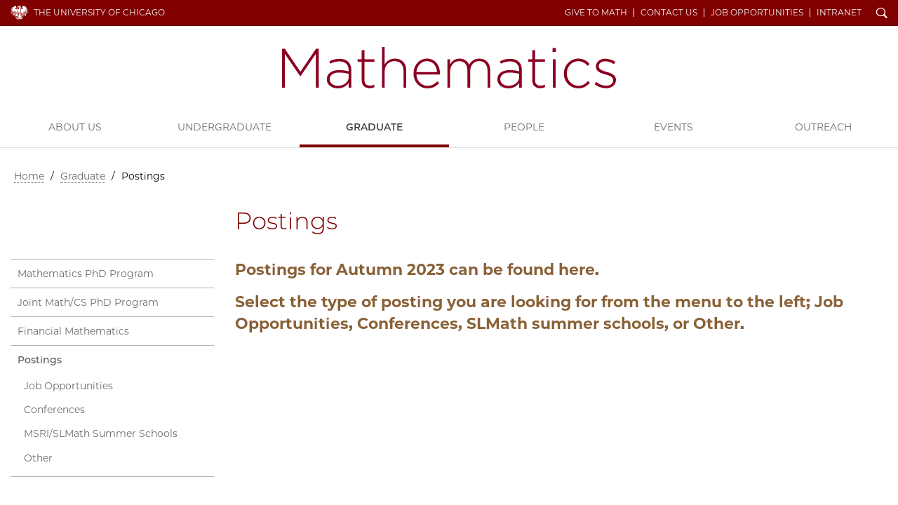

--- FILE ---
content_type: text/html; charset=UTF-8
request_url: https://mathematics.uchicago.edu/graduate/postings/
body_size: 2421
content:
<!doctype html>
<!--[if lt IE 7]><html class="no-js ie lt-ie10 lt-ie9 lt-ie8 lt-ie7" lang="en"><![endif]-->
<!--[if IE 7]><html class="no-js ie ie7 lt-ie9 lt-ie8" lang="en"><![endif]-->
<!--[if IE 8]><html class="no-js ie ie8 lt-ie9 lt-ie10" lang="en"><![endif]-->
<!--[if IE 9]><html class="no-js ie ie9  lt-ie10" lang="en"><![endif]-->
<!--[if IE 10]><html class="no-js ie ie10 lt-ie11" lang="en"><![endif]-->
<!--[if gt IE 10]><!--><html class="no-js" lang="en"><!--<![endif]-->

<head>
	<script async src="https://www.googletagmanager.com/gtag/js?id=UA-3572058-1"></script>
<script>window.dataLayer = window.dataLayer || [];function gtag(){dataLayer.push(arguments);}gtag('js', new Date());
gtag('config', 'UA-3572058-1');gtag('config', 'UA-86899700-4');gtag('config', 'UA-23580342-4');gtag('config', 'G-GVE0ET931K');</script>
<meta charset="utf-8">
<title>Postings | Department of Mathematics | The University of Chicago</title>
<meta name="description" content="The Department of Mathematics at the University of Chicago">
<meta name="keywords" content="uchicago, chicago, mathematics, math, phd, grad, undergrad, reu, faculty, major, honors, analysis, algebra, geometry, topology, department, applied, financial, finance, outreach, sesame, ysp">

<meta name="viewport" content="width=device-width, initial-scale=1, maximum-scale=5">
<link href="/css/site.css?updated=20260106153440" rel="stylesheet" media="all">

</head>

<body id="graduate" class="mathematics maroon">
	<div id="wrapper">
		<header class="navbar navbar-static-top " id="top">
  <div class="container-fluid page">
    <nav class="topnav navbar-collapse">
      <div class="container page">
      <a href="https://www.uchicago.edu/" id="uchicago">The University of Chicago</a>
      <ul id="un" class="nav navbar-nav navbar-right"><li class="ql"><a href="/about/give-to-math/">Give to Math</a></li><li class="ql"><a href="/about/contact-us/">Contact Us</a></li><li class="ql"><a href="/about/job-opportunities/">Job Opportunities</a></li><li class="ql"><a href="https://math.uchicago.edu/internal/">Intranet</a></li><li id="s"><a href="/search/" id="search-trigger" class="ss-icon">Search</a></li></ul>
      <button class="navbar-toggle collapsed" type="button" data-toggle="collapse" data-target="#main-navbar" aria-controls="main-navbar" aria-expanded="false">
        <span class="sr-only">Toggle navigation</span>
        <span class="icon-bar"></span>
        <span class="icon-bar"></span>
        <span class="icon-bar"></span>
      </button></div>
    </nav>
    <form id="sitesearch" class="search-bar expanded" method="get" action="/search/" role="search">
      <div class="search-bar-inner">
        <div class="wrap">
          <label for="searchtext" class="search-bar-help">Enter Search Below</label>
          <input type="text" name="q" id="searchtext" class="search-field" value="" autocomplete="off" placeholder="Search&#8230;">
          <button type="submit" class="search-submit ss-icon">Search</button>
        </div>
      </div>
    </form>
    <div class="wordmark" role="navigation"><h1 class="math name_only"><a href="/">Department of Mathematics</a></h1></div>
  </div>
  <nav id="main-navbar" class="collapse navbar-collapse">
    <a id="mainnav"></a>
    <ul id="mn" class="nav navbar-nav">
      
        
          <li class="first"><a href="/about/">About Us</a></li>
<li><a href="/undergraduate/">Undergraduate</a></li>
<li class="parent-here"><a href="/graduate/">Graduate</a></li>
<li><a href="/people/">People</a></li>
<li><a href="/events/">Events</a></li>
<li class="last"><a href="/outreach/">Outreach</a></li>

        
      
      <li class="ql"><a href="/about/give-to-math/">Give to Math</a></li><li class="ql"><a href="/about/contact-us/">Contact Us</a></li><li class="ql"><a href="/about/job-opportunities/">Job Opportunities</a></li><li class="ql"><a href="https://math.uchicago.edu/internal/">Intranet</a></li>
    </ul>
  </nav>
</header>
		

		<div class="container page">
			<div class="row">
				<div class="col-md-12">
					
  
  
  
    <nav id="breadcrumbs" aria-label="breadcrumb"><a href="/">Home</a> / <a href="/graduate/">Graduate</a> / <span class="last">Postings</span></nav>
  


				</div>
			</div>
			<div class="row page-title">
				<div class="col-md-9 col-md-push-3">
					<h1>Postings</h1>
				</div>
			</div>

			<div class="row" role="main">


				<div class="col-md-9 col-md-push-3 main-content">

					<h3><strong>Postings for Autumn 2023&nbsp;can be found here. </strong></h3>

<p></p>

<p></p>

<h3><strong>Select the type of posting you are looking for from the menu to the left; Job Opportunities, Conferences, SLMath summer schools, or Other.</strong></h3>

					

					

					

					

					
				</div>
				
				

				

				<div class="col-md-3 col-md-pull-9 sidebar">

					

					
					
<div class="subnav hidden-print">
	<nav class="navbar navbar-default">
	
	<ul id="nav-sub" class="nav navbar-nav">
		<li class="first"><a href="/graduate/mathematics-phd-program/">Mathematics PhD Program</a></li>
<li><a href="/graduate/joint-math-cs-phd-program/">Joint Math/CS PhD Program</a></li>
<li><a href="/graduate/financial-mathematics/">Financial Mathematics</a></li>
<li class="here last"><a href="/graduate/postings/">Postings</a>
<ul>
<li class="first"><a href="/graduate/postings/job-postings/">Job Opportunities</a></li>
<li><a href="/graduate/postings/conferences/">Conferences</a></li>
<li><a href="/graduate/postings/msri-slmath-summer-schools/">MSRI/SLMath Summer Schools</a></li>
<li class="last"><a href="/graduate/postings/other/">Other</a></li>
</ul>
</li>


		
		
	</ul>
	</nav>
</div>
					

					
					







					
				</div>

			</div>
		</div>
	</div>
	
<footer>
	<div class="container-fluid">
		<div class="row">
			<div class="col-xs-8 col-xs-offset-2 col-sm-4 col-sm-offset-4 col-md-4 col-md-offset-0 col-lg-3">
				<a href="https://www.uchicago.edu/" class="uchicago-wordmark">The University of Chicago</a>
				<address>
					<a href="/"><b>Department of&#160;Mathematics</b></a><br>
					<p>Eckhart Hall<br />
5734 S University Ave<br />
Chicago IL, 60637<br />
773 702 7100</p>
				</address>
			</div>
			<div class="col-xs-6 col-sm-8 col-md-4 col-md-offset-0 col-lg-3 col-lg-offset-3">
				<ul class="site_links">
					<li><a href="https://finmath.uchicago.edu/">Financial Mathematics</a></li><li><a href="https://www.imsi.institute/">IMSI</a></li><li><a href="https://stevanovichcenter.uchicago.edu/">Stevanovich Center</a></li><li><a href="https://cam.uchicago.edu/">CAM</a></li>
				</ul>
			</div>

			<div class="col-xs-6 col-sm-4 col-md-4 col-lg-3 hidden-print">
				<ul class="shared">
					<li><a href="https://physical-sciences.uchicago.edu/">Physical Sciences Division</a></li>
					<li><a href="https://www.accessibility.uchicago.edu">Accessibility</a></li>
					<li><a href="https://maps.uchicago.edu/">UChicago Maps</a></li>
					<li><a href="https://visit.uchicago.edu/">Visiting UChicago</a></li>
					<li><a href="https://grad.uchicago.edu/about-us/privacy-notice/">Privacy Notice</a></li>
				</ul>

				
			</div>
		</div>
		<div class="row">
			<div class="col-sm-12">
				<p class="timestamp">&#169;2026 The University of Chicago</p>
			</div>
		</div>
	</div>
</footer>

	<script src="https://d3qi0qp55mx5f5.cloudfront.net/shared-resources/js/libs/modernizr.min.js"></script>
<script src="https://ajax.googleapis.com/ajax/libs/jquery/3.3.1/jquery.min.js"></script>
<script src="https://ajax.googleapis.com/ajax/libs/jqueryui/1.12.1/jquery-ui.min.js"></script>
<script src="https://kit.fontawesome.com/8070e183dd.js" crossorigin="anonymous"></script>
<script>window.jQuery || document.write('<script src="/js/libs/jquery/3.3.1/jquery.min.js"><\/script><script src="/js/libs/jqueryui/1.12.1/jquery-ui.min.js"><\/script>');</script>
<script src="/js/core-min.js?updated=20231129002920"></script>

<script async src="https://cdnjs.cloudflare.com/ajax/libs/mathjax/2.7.5/latest.js?config=TeX-MML-AM_CHTML"></script>
	
	

</body>

</html>
